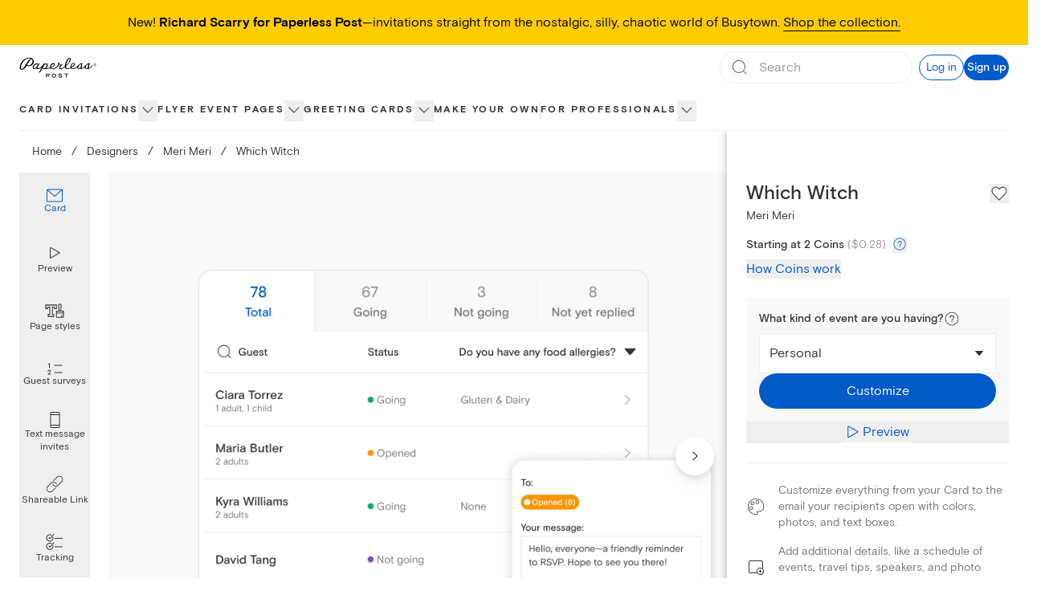

--- FILE ---
content_type: application/javascript
request_url: https://ssr-releases-cdn.paperlesspost.com/_next/static/1gUZPGMIZzwndIQSEV0af/_buildManifest.js
body_size: 1961
content:
self.__BUILD_MANIFEST=function(s,c,a,t,e,i,u,r,n,d,o,b,f,p,h,g,k,l,j,y,v,m,_,w,I,B,F,A,N,D,S,E,L){return{__rewrites:{afterFiles:[],beforeFiles:[],fallback:[]},__routerFilterStatic:{numItems:0,errorRate:1e-4,numBits:0,numHashes:I,bitArray:[]},__routerFilterDynamic:{numItems:0,errorRate:1e-4,numBits:y,numHashes:I,bitArray:[]},"/":[e,s,c,d,o,f,a,t,i,u,r,n,b,p,"static/css/5a46c5edfaa5b85a.css","static/chunks/pages/index-959ffced9b082444.js"],"/_error":["static/chunks/pages/_error-a8c5aa7428a07758.js"],"/about":[s,k,l,"static/chunks/pages/about-975c67db134d058e.js"],"/about/benefits":[s,k,l,"static/chunks/pages/about/benefits-e79ea914cc03c99d.js"],"/about/careers":[s,k,l,"static/chunks/pages/about/careers-8331810bbab35f95.js"],"/about/careers/[id]":["static/chunks/pages/about/careers/[id]-cd68abc7dae6aaf5.js"],"/about/design":[s,k,l,"static/chunks/pages/about/design-fec637a86a7a5b6b.js"],"/about/jobs":["static/chunks/pages/about/jobs-3dd43c2c49c2fbd9.js"],"/about/life":[s,k,l,"static/chunks/pages/about/life-03e116a7f79202b9.js"],"/about/product":[s,k,l,"static/chunks/pages/about/product-812e48fb4d536eda.js"],"/about/technology":[s,k,l,"static/chunks/pages/about/technology-240d5648e149e322.js"],"/accessibility-statement":[s,"static/chunks/pages/accessibility-statement-e18219cc4f47754c.js"],"/baby":[s,t,n,m,"static/chunks/pages/baby-63114e839fb2548c.js"],"/birthday":[s,t,n,m,"static/chunks/pages/birthday-c75e45a33336ef49.js"],"/builder/[...route]":[e,s,c,d,o,f,a,t,i,u,r,n,b,p,h,"static/chunks/pages/builder/[...route]-6ac677bcf03cc6de.js"],"/buy_coins":[s,"static/chunks/pages/buy_coins-c0e5eee0bd231c60.js"],"/card/[slug]":[e,s,c,a,i,B,"static/css/3f2e40f6d43d5dde.css","static/chunks/pages/card/[slug]-1c59c7fb1a478697.js"],"/cards":["static/chunks/pages/cards-14a4511ba1ecd398.js"],"/cards/card/[slug]":["static/chunks/pages/cards/card/[slug]-db1ed97a5e410613.js"],"/cards/favorites":["static/chunks/pages/cards/favorites-ea2240a6bf802fc4.js"],"/cards/section/invitations":[e,s,c,d,o,f,a,t,i,u,r,n,b,p,g,j,"static/css/9239dfb35b26d1c4.css","static/chunks/pages/cards/section/invitations-276e898789c217a6.js"],"/cards/section/online-cards":[e,s,c,d,o,f,a,t,i,u,r,n,b,p,h,"static/chunks/pages/cards/section/online-cards-4988a35e69ff7dd5.js"],"/cards/[level]/[slug]":[e,s,c,d,o,f,F,a,t,i,u,r,n,b,p,g,j,v,A,N,"static/chunks/pages/cards/[level]/[slug]-85d46d03020d18f7.js"],"/cards/[level]/[slug]/[filter]":[e,s,c,d,o,f,F,a,t,i,u,r,n,b,p,g,j,v,A,N,"static/chunks/pages/cards/[level]/[slug]/[filter]-c4ec757bd6f24239.js"],"/content-violation-form":[s,d,"static/chunks/3447-ba39e4d8a0e33598.js","static/css/25ac7a391c87ad08.css","static/chunks/pages/content-violation-form-1938b66b286a8d63.js"],"/cookie-policy":[s,"static/chunks/pages/cookie-policy-8c1baffda31b1639.js"],"/design/[...route]":[e,s,c,d,o,f,a,t,i,u,r,n,b,p,h,"static/chunks/pages/design/[...route]-1a1b10c772a2ace5.js"],"/designservices/[[...route]]":[e,s,c,d,o,f,a,t,i,u,r,n,b,p,h,"static/chunks/pages/designservices/[[...route]]-75d974518fe96734.js"],"/favorites":[e,s,i,g,"static/css/ecd62f3fb335ed56.css","static/chunks/pages/favorites-5f16d387939504ac.js"],"/features":[s,c,a,t,u,r,_,"static/css/defc06d66e01adc7.css","static/chunks/pages/features-cc6402f5f55d9f51.js"],"/flyer":[e,s,c,d,o,f,a,t,i,u,r,n,b,p,g,j,v,D,"static/chunks/pages/flyer-f0a3223d4e77964c.js"],"/flyer/[slug]":[s,c,a,B,"static/css/df67a44c8674f91d.css","static/chunks/pages/flyer/[slug]-167802bb30ab19ee.js"],"/holiday/[[...route]]":[e,s,c,d,o,f,a,t,i,u,r,n,b,p,h,"static/chunks/pages/holiday/[[...route]]-0b328e3a9429ff42.js"],"/kids-birthday":[s,t,n,m,"static/chunks/pages/kids-birthday-7e3e29f55cf7faad.js"],"/mobile":[s,_,"static/chunks/pages/mobile-78e8a746c972d0bd.js"],"/online-invitations":[s,t,_,S,"static/chunks/pages/online-invitations-fa369e43bad50130.js"],"/parties":[e,s,c,d,o,f,a,t,i,u,r,n,b,p,h,"static/chunks/pages/parties-1948cacd6f91bdbe.js"],"/partners":[s,"static/chunks/7479-84424278968485db.js","static/chunks/pages/partners-e32ba1edffaf3bdc.js"],"/pricing":[s,c,a,u,r,"static/css/d63aedfac32bbb77.css","static/chunks/pages/pricing-35e447a2589d464a.js"],"/privacy-choices":[s,"static/chunks/pages/privacy-choices-9266732eeb722962.js"],"/privacy-policy":[e,s,c,d,o,f,E,a,t,i,u,r,n,b,p,"static/css/d51437cd05295f8c.css","static/chunks/pages/privacy-policy-8a9a9ed62dd97b45.js"],"/pro":[e,s,c,"static/chunks/9515-cf0ac02349710030.js",a,i,u,r,"static/css/6e7624e740ae0723.css","static/chunks/pages/pro-29f54ceeee3b3b15.js"],"/promo-codes/[[...route]]":[e,s,c,d,o,f,a,t,i,u,r,n,b,p,h,"static/chunks/pages/promo-codes/[[...route]]-55f4246ebbbc3768.js"],"/return-policy":[s,"static/chunks/pages/return-policy-fde936e1346c48ee.js"],"/rsvp-website":[e,s,c,d,o,f,a,t,i,u,r,n,b,p,g,j,v,D,"static/chunks/pages/rsvp-website-f52efc3b5af0a01d.js"],"/search":[e,s,o,i,b,g,j,L,"static/chunks/pages/search-440c75208c4433c0.js"],"/search/[slug]":[e,s,o,i,b,g,j,L,"static/chunks/pages/search/[slug]-1923f76fba074692.js"],"/session/new":["static/chunks/pages/session/new-5d3fe2d7cff465cf.js"],"/sitemap":[s,"static/chunks/1859-4b3e190d7f98d98a.js","static/chunks/pages/sitemap-ebcc9c882719949b.js"],"/subscription":[s,c,a,u,"static/css/123c53ec417d899f.css","static/chunks/pages/subscription-a9fd3c9932d63bca.js"],"/subscription/update":[s,d,"static/chunks/pages/subscription/update-12d54de230d8f6d4.js"],"/subscription/video":[s,"static/css/c8f0776ad769ae4d.css","static/chunks/pages/subscription/video-d70c246445cf43b2.js"],"/terms-of-service":[e,s,c,d,o,f,E,a,t,i,u,r,n,b,p,"static/css/a6a4b043ebfa3d6d.css","static/chunks/pages/terms-of-service-4aabef793f988d63.js"],"/titan/builder-preview":[e,c,d,o,f,a,t,i,u,r,n,b,p,"static/css/48236d6198a3a5ee.css","static/chunks/pages/titan/builder-preview-70e8636b9df3929e.js"],"/upload-your-own":[s,"static/chunks/pages/upload-your-own-49e8f045e56cab93.js"],"/use-cases/[[...route]]":[e,s,c,d,o,f,a,t,i,u,r,n,b,p,h,"static/chunks/pages/use-cases/[[...route]]-64b42f693824c0d9.js"],"/wedding/[[...route]]":[e,s,c,d,o,f,a,t,i,u,r,n,b,p,h,"static/chunks/pages/wedding/[[...route]]-39cc5eac13ab81bd.js"],"/ystationery":[s,t,S,"static/chunks/pages/ystationery-4dacb1427a4bbe5c.js"],sortedPages:["/","/_app","/_error","/about","/about/benefits","/about/careers","/about/careers/[id]","/about/design","/about/jobs","/about/life","/about/product","/about/technology","/accessibility-statement","/baby","/birthday","/builder/[...route]","/buy_coins","/card/[slug]","/cards","/cards/card/[slug]","/cards/favorites","/cards/section/invitations","/cards/section/online-cards","/cards/[level]/[slug]","/cards/[level]/[slug]/[filter]","/content-violation-form","/cookie-policy","/design/[...route]","/designservices/[[...route]]","/favorites","/features","/flyer","/flyer/[slug]","/holiday/[[...route]]","/kids-birthday","/mobile","/online-invitations","/parties","/partners","/pricing","/privacy-choices","/privacy-policy","/pro","/promo-codes/[[...route]]","/return-policy","/rsvp-website","/search","/search/[slug]","/session/new","/sitemap","/subscription","/subscription/update","/subscription/video","/terms-of-service","/titan/builder-preview","/upload-your-own","/use-cases/[[...route]]","/wedding/[[...route]]","/ystationery"]}}("static/chunks/4853-bb743d088eb32e1d.js","static/chunks/4831-137d292cfa190822.js","static/chunks/5494-4a682abc64ce2444.js","static/chunks/6437-fca556e70c046a93.js","static/chunks/29107295-791f0e613da91548.js","static/chunks/7909-0648be04d5db034f.js","static/chunks/2274-6689e0187fffaa3e.js","static/chunks/7830-699a9b9bff64e536.js","static/chunks/1-226ba630cf31ae4c.js","static/chunks/9785-308f8c94c3c610b1.js","static/chunks/3128-c6156b9dd6f59ffd.js","static/chunks/3976-993fdf5532298a27.js","static/chunks/901-1e8950a4bc2f5a37.js","static/chunks/8749-7d403373166e5e46.js","static/css/ea3b4a4634938a21.css","static/chunks/8338-7f47e0c8bb68c59c.js","static/chunks/1416-f5123b86cda1ba49.js","static/css/d48ef2b52cfc4c3e.css","static/chunks/2818-d5d502a532bd36ee.js",0,"static/chunks/1796-dc8699a38865eff8.js","static/css/2eb4e725a2b59597.css","static/chunks/763-21b42343c1ca34f4.js",0,NaN,"static/chunks/9376-48ee9daf415f0dd7.js","static/chunks/1037-840af8cfd7e6ef2d.js","static/chunks/1639-489188adbc21bc55.js","static/css/4e90bbcf236c3116.css","static/css/5931f4f429a72276.css","static/css/b53260b1d8e0e3b8.css","static/chunks/1550-3e8b93b9f6563955.js","static/css/c162ca9c435550d9.css"),self.__BUILD_MANIFEST_CB&&self.__BUILD_MANIFEST_CB();